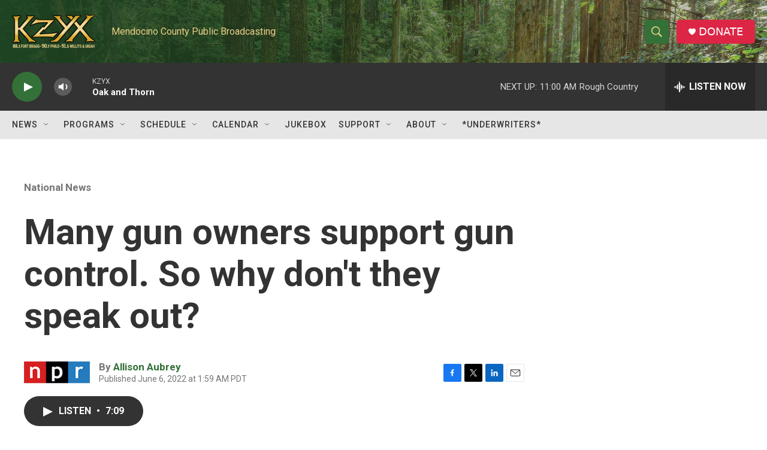

--- FILE ---
content_type: text/html; charset=utf-8
request_url: https://www.google.com/recaptcha/api2/aframe
body_size: 267
content:
<!DOCTYPE HTML><html><head><meta http-equiv="content-type" content="text/html; charset=UTF-8"></head><body><script nonce="yAzA0FYdlILPI_eYKT5cVA">/** Anti-fraud and anti-abuse applications only. See google.com/recaptcha */ try{var clients={'sodar':'https://pagead2.googlesyndication.com/pagead/sodar?'};window.addEventListener("message",function(a){try{if(a.source===window.parent){var b=JSON.parse(a.data);var c=clients[b['id']];if(c){var d=document.createElement('img');d.src=c+b['params']+'&rc='+(localStorage.getItem("rc::a")?sessionStorage.getItem("rc::b"):"");window.document.body.appendChild(d);sessionStorage.setItem("rc::e",parseInt(sessionStorage.getItem("rc::e")||0)+1);localStorage.setItem("rc::h",'1769365139744');}}}catch(b){}});window.parent.postMessage("_grecaptcha_ready", "*");}catch(b){}</script></body></html>